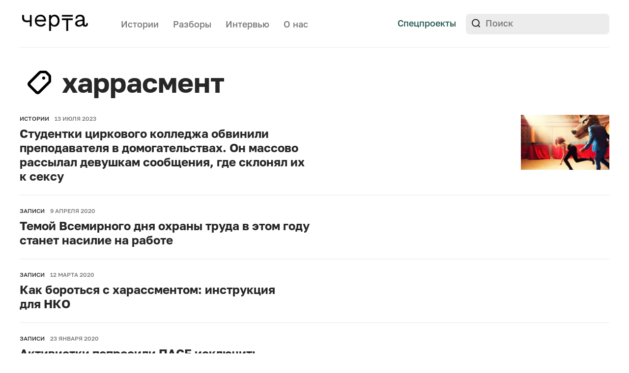

--- FILE ---
content_type: text/html; charset=UTF-8
request_url: https://cherta.media/tag/harrasment/
body_size: 17082
content:
<!doctype html>
<html lang="ru-RU">
<head>
    <meta charset="UTF-8">
    <meta name="viewport" content="width=device-width, initial-scale=1">
	<meta name="msvalidate.01" content="51AA5E70637A783741B8246F3A57A317" />
	<meta name="google-site-verification" content="9BVCn7qWBNqUU3XTKFGfbu6R5vYBZyOL-wn98jjOTkI" />
    <meta name="telegram:channel" content="@chertamedia">
    <meta property="tg:site_verification" content="">
    <link rel="profile" href="https://gmpg.org/xfn/11">

    <meta name='robots' content='index, follow, max-image-preview:large, max-snippet:-1, max-video-preview:-1' />

	<!-- This site is optimized with the Yoast SEO Premium plugin v26.4 (Yoast SEO v26.8) - https://yoast.com/product/yoast-seo-premium-wordpress/ -->
	<title>Статьи по тегу харрасмент &#8212; Черта</title>
	<meta name="description" content="Все материалы по тегу харрасмент" />
	<link rel="canonical" href="https://cherta.media/tag/harrasment/" />
	<meta property="og:locale" content="ru_RU" />
	<meta property="og:type" content="article" />
	<meta property="og:title" content="харрасмент" />
	<meta property="og:description" content="Все материалы по тегу харрасмент" />
	<meta property="og:url" content="https://cherta.media/tag/harrasment/" />
	<meta property="og:site_name" content="Черта" />
	<meta property="og:image" content="https://cherta.media/wp-content/uploads/2022/01/cherta_snippet.png" />
	<meta property="og:image:width" content="1948" />
	<meta property="og:image:height" content="1018" />
	<meta property="og:image:type" content="image/png" />
	<meta name="twitter:card" content="summary_large_image" />
	<meta name="twitter:site" content="@Cherta_media" />
	<script type="application/ld+json" class="yoast-schema-graph">{"@context":"https://schema.org","@graph":[{"@type":"CollectionPage","@id":"https://cherta.media/tag/harrasment/","url":"https://cherta.media/tag/harrasment/","name":"Статьи по тегу харрасмент &#8212; Черта","isPartOf":{"@id":"https://cherta.media/#website"},"primaryImageOfPage":{"@id":"https://cherta.media/tag/harrasment/#primaryimage"},"image":{"@id":"https://cherta.media/tag/harrasment/#primaryimage"},"thumbnailUrl":"https://cherta.media/wp-content/uploads/2023/07/photo_2023-07-12_23-09-14.jpg","description":"Все материалы по тегу харрасмент","breadcrumb":{"@id":"https://cherta.media/tag/harrasment/#breadcrumb"},"inLanguage":"ru-RU"},{"@type":"ImageObject","inLanguage":"ru-RU","@id":"https://cherta.media/tag/harrasment/#primaryimage","url":"https://cherta.media/wp-content/uploads/2023/07/photo_2023-07-12_23-09-14.jpg","contentUrl":"https://cherta.media/wp-content/uploads/2023/07/photo_2023-07-12_23-09-14.jpg","width":1024,"height":760,"caption":"абьюз, домогательства, харрасмент, возраст согласия, развратные действия, приставания, волнухин"},{"@type":"BreadcrumbList","@id":"https://cherta.media/tag/harrasment/#breadcrumb","itemListElement":[{"@type":"ListItem","position":1,"name":"Главная страница","item":"https://cherta.media/"},{"@type":"ListItem","position":2,"name":"харрасмент"}]},{"@type":"WebSite","@id":"https://cherta.media/#website","url":"https://cherta.media/","name":"Черта","description":"Медиа о насилии","publisher":{"@id":"https://cherta.media/#organization"},"potentialAction":[{"@type":"SearchAction","target":{"@type":"EntryPoint","urlTemplate":"https://cherta.media/?s={search_term_string}"},"query-input":{"@type":"PropertyValueSpecification","valueRequired":true,"valueName":"search_term_string"}}],"inLanguage":"ru-RU"},{"@type":"Organization","@id":"https://cherta.media/#organization","name":"Черта","url":"https://cherta.media/","logo":{"@type":"ImageObject","inLanguage":"ru-RU","@id":"https://cherta.media/#/schema/logo/image/","url":"https://cherta.media/wp-content/uploads/2022/01/cherta_snippet2.png","contentUrl":"https://cherta.media/wp-content/uploads/2022/01/cherta_snippet2.png","width":1024,"height":1024,"caption":"Черта"},"image":{"@id":"https://cherta.media/#/schema/logo/image/"},"sameAs":["https://www.facebook.com/cherta.media","https://x.com/Cherta_media","https://www.instagram.com/cherta.media/"]}]}</script>
	<!-- / Yoast SEO Premium plugin. -->


<link rel='dns-prefetch' href='//yastatic.net' />
<link rel="alternate" type="application/rss+xml" title="Черта &raquo; Лента" href="https://cherta.media/feed/" />
<link rel="alternate" type="application/rss+xml" title="Черта &raquo; Лента метки харрасмент" href="https://cherta.media/tag/harrasment/feed/" />
<style id='wp-img-auto-sizes-contain-inline-css'>
img:is([sizes=auto i],[sizes^="auto," i]){contain-intrinsic-size:3000px 1500px}
/*# sourceURL=wp-img-auto-sizes-contain-inline-css */
</style>
<style id='wp-emoji-styles-inline-css'>

	img.wp-smiley, img.emoji {
		display: inline !important;
		border: none !important;
		box-shadow: none !important;
		height: 1em !important;
		width: 1em !important;
		margin: 0 0.07em !important;
		vertical-align: -0.1em !important;
		background: none !important;
		padding: 0 !important;
	}
/*# sourceURL=wp-emoji-styles-inline-css */
</style>
<style id='classic-theme-styles-inline-css'>
/*! This file is auto-generated */
.wp-block-button__link{color:#fff;background-color:#32373c;border-radius:9999px;box-shadow:none;text-decoration:none;padding:calc(.667em + 2px) calc(1.333em + 2px);font-size:1.125em}.wp-block-file__button{background:#32373c;color:#fff;text-decoration:none}
/*# sourceURL=/wp-includes/css/classic-themes.min.css */
</style>
<link rel='stylesheet' id='nn-media-style-css' href='https://cherta.media/wp-content/themes/nn-media/style.css?ver=1762959958' media='all' />
<style id='wp-typography-custom-inline-css'>
sub, sup{font-size: 75%;line-height: 100%}sup{vertical-align: 60%}sub{vertical-align: -10%}.amp{font-family: Baskerville, "Goudy Old Style", Palatino, "Book Antiqua", "Warnock Pro", serif;font-size: 1.1em;font-style: italic;font-weight: normal;line-height: 1em}.caps{font-size: 90%}.dquo{margin-left: -0.4em}.quo{margin-left: -0.2em}.pull-single{margin-left: -0.15em}.push-single{margin-right: 0.15em}.pull-double{margin-left: -0.38em}.push-double{margin-right: 0.38em}
/*# sourceURL=wp-typography-custom-inline-css */
</style>
<style id='wp-typography-safari-font-workaround-inline-css'>
body {-webkit-font-feature-settings: "liga";font-feature-settings: "liga";-ms-font-feature-settings: normal;}
/*# sourceURL=wp-typography-safari-font-workaround-inline-css */
</style>
<link rel="https://api.w.org/" href="https://cherta.media/wp-json/" /><link rel="alternate" title="JSON" type="application/json" href="https://cherta.media/wp-json/wp/v2/tags/76" /><link rel="EditURI" type="application/rsd+xml" title="RSD" href="https://cherta.media/xmlrpc.php?rsd" />
<meta name="generator" content="WordPress 6.9" />

			<script>
window.ioObject='io';
(function(i){window[i]=window[i]||function(){(window[i].a=window[i].a||[]).push(arguments)}})(window.ioObject);
</script>
		<script async src="https://cdn.onthe.io/io.js/fIMoTalxryAO"></script>
		<script>
            window._io_config = window._io_config || {};
            window._io_config["0.2.0"] = window._io_config["0.2.0"] || [];
            window._io_config["0.2.0"].push({
                page_url: window.location.href,
                page_title: "харрасмент",
                page_type: "default",
                page_language: "en"
            });
		</script>
		<link rel="amphtml" href="https://cherta.media/tag/harrasment/amp/"><link rel="icon" href="https://cherta.media/wp-content/uploads/2022/10/favicon-120px.png" sizes="32x32" />
<link rel="icon" href="https://cherta.media/wp-content/uploads/2022/10/favicon-120px.png" sizes="192x192" />
<link rel="apple-touch-icon" href="https://cherta.media/wp-content/uploads/2022/10/favicon-120px.png" />
<meta name="msapplication-TileImage" content="https://cherta.media/wp-content/uploads/2022/10/favicon-120px.png" />

<style id='global-styles-inline-css'>
:root{--wp--preset--aspect-ratio--square: 1;--wp--preset--aspect-ratio--4-3: 4/3;--wp--preset--aspect-ratio--3-4: 3/4;--wp--preset--aspect-ratio--3-2: 3/2;--wp--preset--aspect-ratio--2-3: 2/3;--wp--preset--aspect-ratio--16-9: 16/9;--wp--preset--aspect-ratio--9-16: 9/16;--wp--preset--color--black: #000000;--wp--preset--color--cyan-bluish-gray: #abb8c3;--wp--preset--color--white: #ffffff;--wp--preset--color--pale-pink: #f78da7;--wp--preset--color--vivid-red: #cf2e2e;--wp--preset--color--luminous-vivid-orange: #ff6900;--wp--preset--color--luminous-vivid-amber: #fcb900;--wp--preset--color--light-green-cyan: #7bdcb5;--wp--preset--color--vivid-green-cyan: #00d084;--wp--preset--color--pale-cyan-blue: #8ed1fc;--wp--preset--color--vivid-cyan-blue: #0693e3;--wp--preset--color--vivid-purple: #9b51e0;--wp--preset--gradient--vivid-cyan-blue-to-vivid-purple: linear-gradient(135deg,rgb(6,147,227) 0%,rgb(155,81,224) 100%);--wp--preset--gradient--light-green-cyan-to-vivid-green-cyan: linear-gradient(135deg,rgb(122,220,180) 0%,rgb(0,208,130) 100%);--wp--preset--gradient--luminous-vivid-amber-to-luminous-vivid-orange: linear-gradient(135deg,rgb(252,185,0) 0%,rgb(255,105,0) 100%);--wp--preset--gradient--luminous-vivid-orange-to-vivid-red: linear-gradient(135deg,rgb(255,105,0) 0%,rgb(207,46,46) 100%);--wp--preset--gradient--very-light-gray-to-cyan-bluish-gray: linear-gradient(135deg,rgb(238,238,238) 0%,rgb(169,184,195) 100%);--wp--preset--gradient--cool-to-warm-spectrum: linear-gradient(135deg,rgb(74,234,220) 0%,rgb(151,120,209) 20%,rgb(207,42,186) 40%,rgb(238,44,130) 60%,rgb(251,105,98) 80%,rgb(254,248,76) 100%);--wp--preset--gradient--blush-light-purple: linear-gradient(135deg,rgb(255,206,236) 0%,rgb(152,150,240) 100%);--wp--preset--gradient--blush-bordeaux: linear-gradient(135deg,rgb(254,205,165) 0%,rgb(254,45,45) 50%,rgb(107,0,62) 100%);--wp--preset--gradient--luminous-dusk: linear-gradient(135deg,rgb(255,203,112) 0%,rgb(199,81,192) 50%,rgb(65,88,208) 100%);--wp--preset--gradient--pale-ocean: linear-gradient(135deg,rgb(255,245,203) 0%,rgb(182,227,212) 50%,rgb(51,167,181) 100%);--wp--preset--gradient--electric-grass: linear-gradient(135deg,rgb(202,248,128) 0%,rgb(113,206,126) 100%);--wp--preset--gradient--midnight: linear-gradient(135deg,rgb(2,3,129) 0%,rgb(40,116,252) 100%);--wp--preset--font-size--small: 13px;--wp--preset--font-size--medium: 20px;--wp--preset--font-size--large: 36px;--wp--preset--font-size--x-large: 42px;--wp--preset--spacing--20: 0.44rem;--wp--preset--spacing--30: 0.67rem;--wp--preset--spacing--40: 1rem;--wp--preset--spacing--50: 1.5rem;--wp--preset--spacing--60: 2.25rem;--wp--preset--spacing--70: 3.38rem;--wp--preset--spacing--80: 5.06rem;--wp--preset--shadow--natural: 6px 6px 9px rgba(0, 0, 0, 0.2);--wp--preset--shadow--deep: 12px 12px 50px rgba(0, 0, 0, 0.4);--wp--preset--shadow--sharp: 6px 6px 0px rgba(0, 0, 0, 0.2);--wp--preset--shadow--outlined: 6px 6px 0px -3px rgb(255, 255, 255), 6px 6px rgb(0, 0, 0);--wp--preset--shadow--crisp: 6px 6px 0px rgb(0, 0, 0);}:where(.is-layout-flex){gap: 0.5em;}:where(.is-layout-grid){gap: 0.5em;}body .is-layout-flex{display: flex;}.is-layout-flex{flex-wrap: wrap;align-items: center;}.is-layout-flex > :is(*, div){margin: 0;}body .is-layout-grid{display: grid;}.is-layout-grid > :is(*, div){margin: 0;}:where(.wp-block-columns.is-layout-flex){gap: 2em;}:where(.wp-block-columns.is-layout-grid){gap: 2em;}:where(.wp-block-post-template.is-layout-flex){gap: 1.25em;}:where(.wp-block-post-template.is-layout-grid){gap: 1.25em;}.has-black-color{color: var(--wp--preset--color--black) !important;}.has-cyan-bluish-gray-color{color: var(--wp--preset--color--cyan-bluish-gray) !important;}.has-white-color{color: var(--wp--preset--color--white) !important;}.has-pale-pink-color{color: var(--wp--preset--color--pale-pink) !important;}.has-vivid-red-color{color: var(--wp--preset--color--vivid-red) !important;}.has-luminous-vivid-orange-color{color: var(--wp--preset--color--luminous-vivid-orange) !important;}.has-luminous-vivid-amber-color{color: var(--wp--preset--color--luminous-vivid-amber) !important;}.has-light-green-cyan-color{color: var(--wp--preset--color--light-green-cyan) !important;}.has-vivid-green-cyan-color{color: var(--wp--preset--color--vivid-green-cyan) !important;}.has-pale-cyan-blue-color{color: var(--wp--preset--color--pale-cyan-blue) !important;}.has-vivid-cyan-blue-color{color: var(--wp--preset--color--vivid-cyan-blue) !important;}.has-vivid-purple-color{color: var(--wp--preset--color--vivid-purple) !important;}.has-black-background-color{background-color: var(--wp--preset--color--black) !important;}.has-cyan-bluish-gray-background-color{background-color: var(--wp--preset--color--cyan-bluish-gray) !important;}.has-white-background-color{background-color: var(--wp--preset--color--white) !important;}.has-pale-pink-background-color{background-color: var(--wp--preset--color--pale-pink) !important;}.has-vivid-red-background-color{background-color: var(--wp--preset--color--vivid-red) !important;}.has-luminous-vivid-orange-background-color{background-color: var(--wp--preset--color--luminous-vivid-orange) !important;}.has-luminous-vivid-amber-background-color{background-color: var(--wp--preset--color--luminous-vivid-amber) !important;}.has-light-green-cyan-background-color{background-color: var(--wp--preset--color--light-green-cyan) !important;}.has-vivid-green-cyan-background-color{background-color: var(--wp--preset--color--vivid-green-cyan) !important;}.has-pale-cyan-blue-background-color{background-color: var(--wp--preset--color--pale-cyan-blue) !important;}.has-vivid-cyan-blue-background-color{background-color: var(--wp--preset--color--vivid-cyan-blue) !important;}.has-vivid-purple-background-color{background-color: var(--wp--preset--color--vivid-purple) !important;}.has-black-border-color{border-color: var(--wp--preset--color--black) !important;}.has-cyan-bluish-gray-border-color{border-color: var(--wp--preset--color--cyan-bluish-gray) !important;}.has-white-border-color{border-color: var(--wp--preset--color--white) !important;}.has-pale-pink-border-color{border-color: var(--wp--preset--color--pale-pink) !important;}.has-vivid-red-border-color{border-color: var(--wp--preset--color--vivid-red) !important;}.has-luminous-vivid-orange-border-color{border-color: var(--wp--preset--color--luminous-vivid-orange) !important;}.has-luminous-vivid-amber-border-color{border-color: var(--wp--preset--color--luminous-vivid-amber) !important;}.has-light-green-cyan-border-color{border-color: var(--wp--preset--color--light-green-cyan) !important;}.has-vivid-green-cyan-border-color{border-color: var(--wp--preset--color--vivid-green-cyan) !important;}.has-pale-cyan-blue-border-color{border-color: var(--wp--preset--color--pale-cyan-blue) !important;}.has-vivid-cyan-blue-border-color{border-color: var(--wp--preset--color--vivid-cyan-blue) !important;}.has-vivid-purple-border-color{border-color: var(--wp--preset--color--vivid-purple) !important;}.has-vivid-cyan-blue-to-vivid-purple-gradient-background{background: var(--wp--preset--gradient--vivid-cyan-blue-to-vivid-purple) !important;}.has-light-green-cyan-to-vivid-green-cyan-gradient-background{background: var(--wp--preset--gradient--light-green-cyan-to-vivid-green-cyan) !important;}.has-luminous-vivid-amber-to-luminous-vivid-orange-gradient-background{background: var(--wp--preset--gradient--luminous-vivid-amber-to-luminous-vivid-orange) !important;}.has-luminous-vivid-orange-to-vivid-red-gradient-background{background: var(--wp--preset--gradient--luminous-vivid-orange-to-vivid-red) !important;}.has-very-light-gray-to-cyan-bluish-gray-gradient-background{background: var(--wp--preset--gradient--very-light-gray-to-cyan-bluish-gray) !important;}.has-cool-to-warm-spectrum-gradient-background{background: var(--wp--preset--gradient--cool-to-warm-spectrum) !important;}.has-blush-light-purple-gradient-background{background: var(--wp--preset--gradient--blush-light-purple) !important;}.has-blush-bordeaux-gradient-background{background: var(--wp--preset--gradient--blush-bordeaux) !important;}.has-luminous-dusk-gradient-background{background: var(--wp--preset--gradient--luminous-dusk) !important;}.has-pale-ocean-gradient-background{background: var(--wp--preset--gradient--pale-ocean) !important;}.has-electric-grass-gradient-background{background: var(--wp--preset--gradient--electric-grass) !important;}.has-midnight-gradient-background{background: var(--wp--preset--gradient--midnight) !important;}.has-small-font-size{font-size: var(--wp--preset--font-size--small) !important;}.has-medium-font-size{font-size: var(--wp--preset--font-size--medium) !important;}.has-large-font-size{font-size: var(--wp--preset--font-size--large) !important;}.has-x-large-font-size{font-size: var(--wp--preset--font-size--x-large) !important;}
/*# sourceURL=global-styles-inline-css */
</style>
</head>

<body data-rsssl=1 class="archive tag tag-harrasment tag-76 wp-custom-logo wp-theme-nn-media">
<div class="mobile-overlay"></div>
<header class="header-main">
    <div class="internal-wrapper">
        <div class="header-bottom clearfix">
            <div class="header-top__logo">
                <a href="https://cherta.media/">
                    <img src="https://cherta.media/wp-content/themes/nn-media/img/logo.svg" alt="">
                </a>
            </div>
            <div class="header-nav">
                <nav>
                    <div class="menu-menu-1-container"><ul id="menu-menu-1" class="menu"><li id="menu-item-342" class="menu-item menu-item-type-post_type_archive menu-item-object-story menu-item-342"><a href="https://cherta.media/story/">Истории</a></li>
<li id="menu-item-29984" class="menu-item menu-item-type-taxonomy menu-item-object-category menu-item-29984"><a href="https://cherta.media/explainers/">Разборы</a></li>
<li id="menu-item-343" class="menu-item menu-item-type-post_type_archive menu-item-object-interview menu-item-343"><a href="https://cherta.media/interview/">Интервью</a></li>
<li id="menu-item-25546" class="header-about-us menu-item menu-item-type-post_type menu-item-object-page menu-item-25546"><a href="https://cherta.media/o-nas/">О нас</a></li>
</ul></div>                </nav>
            </div>

            <div class="header-top__links">
                <!-- <a class="button-default header-donate-mobile" target="_blank" href="https://nasiliu.net/podderzhat/">Поддержать</a> -->
                <a class="header-top__links_link" href="https://cherta.media/projects">Спецпроекты</a>
                <!-- <a class="header-top__links_link mailing-link" href="#">Рассылка</a> -->
                <!-- <a class="header-top__links_link link-line-gray" target="_blank" href="https://nasiliu.net">На сайт Центра</a> -->
                <div class="header-bottom__right">
                    <form class="header-search" role="search" method="get" id="searchform" action="https://cherta.media/">
    <input type="text" value="" name="s" id="s" placeholder="Поиск">
    <input type="submit" id="searchsubmit" value="">
</form>
                </div>
            </div>
            <div class="header-nav-mobile">
              <!-- <a class="header-top__links_link mailing-link" href="#">Рассылка</a> -->
              <a class="header-top__links_link spec-link" href="https://cherta.media/projects">Спецпроекты</a>
              <div class="mobile-bar"  >
                <svg class="nav-icon-open" width="26" height="19" viewBox="0 0 26 19" fill="none" xmlns="http://www.w3.org/2000/svg">
                <path d="M0 1.5C0 0.670854 0.5798 0 1.2935 0H11.7065C12.0496 1.18561e-08 12.3786 0.158035 12.6211 0.43934C12.8637 0.720644 13 1.10218 13 1.5C13 1.89782 12.8637 2.27936 12.6211 2.56066C12.3786 2.84196 12.0496 3 11.7065 3H1.2935C0.950442 3 0.621436 2.84196 0.378857 2.56066C0.136279 2.27936 0 1.89782 0 1.5Z" fill="#272727"/>
                <path d="M0 9.5C0 8.67085 0.5798 8 1.2935 8H24.7065C25.0496 8 25.3786 8.15803 25.6211 8.43934C25.8637 8.72064 26 9.10218 26 9.5C26 9.89782 25.8637 10.2794 25.6211 10.5607C25.3786 10.842 25.0496 11 24.7065 11H1.2935C0.950442 11 0.621436 10.842 0.378857 10.5607C0.136279 10.2794 0 9.89782 0 9.5Z" fill="#272727"/>
                <path d="M1.27929 16C0.939998 16 0.614607 16.158 0.374694 16.4393C0.134782 16.7206 0 17.1022 0 17.5C0 17.8978 0.134782 18.2794 0.374694 18.5607C0.614607 18.842 0.939998 19 1.27929 19H16.7207C17.06 19 17.3854 18.842 17.6253 18.5607C17.8652 18.2794 18 17.8978 18 17.5C18 17.1022 17.8652 16.7206 17.6253 16.4393C17.3854 16.158 17.06 16 16.7207 16H1.27929Z" fill="#272727"/>
                </svg>
                <svg class="nav-icon-close" width="20" height="20" viewBox="0 0 20 20" fill="none" xmlns="http://www.w3.org/2000/svg">
                <path d="M18.8882 1.11155C18.274 0.497395 17.3807 0.396915 16.8927 0.884893L0.88452 16.8931C0.649961 17.1276 0.542067 17.4696 0.584574 17.8439C0.62708 18.2181 0.816505 18.5939 1.11118 18.8885C1.40585 19.1832 1.78163 19.3726 2.15585 19.4151C2.53007 19.4576 2.87208 19.3497 3.10664 19.1152L19.1148 3.10702C19.3494 2.87246 19.4573 2.53045 19.4148 2.15623C19.3723 1.782 19.1828 1.40622 18.8882 1.11155Z" fill="#272727"/>
                <path d="M1.11184 1.11106C1.72599 0.496907 2.61933 0.396427 3.10731 0.884405L19.1155 16.8926C19.35 17.1271 19.4579 17.4691 19.4154 17.8434C19.3729 18.2176 19.1835 18.5934 18.8888 18.888C18.5942 19.1827 18.2184 19.3721 17.8441 19.4146C17.4699 19.4572 17.1279 19.3493 16.8934 19.1147L0.885182 3.10653C0.650624 2.87197 0.542729 2.52996 0.585236 2.15574C0.627742 1.78151 0.817167 1.40573 1.11184 1.11106Z" fill="#272727"/>
                </svg>

              </div>

            </div>
        </div>

        <div class="border-line"></div>
        <nav class="header-menu" >
          <div class="internal-wrapper">
            <div class="menu-wrapper">
                  <div class="mobile">
                      <form class="header-search" role="search" method="get" id="searchform" action="https://cherta.media/">
    <input type="text" value="" name="s" id="s" placeholder="Поиск">
    <input type="submit" id="searchsubmit" value="">
</form>
                  </div>
              <div class="menu-container">
                    <div class="menu-item"><a href="https://t.me/chertamedia" target="_blank">Телеграм</a></div>
                    <div class="menu-menu-1-container"><ul id="menu-menu-2" class="menu"><li class="menu-item menu-item-type-post_type_archive menu-item-object-story menu-item-342"><a href="https://cherta.media/story/">Истории</a></li>
<li class="menu-item menu-item-type-taxonomy menu-item-object-category menu-item-29984"><a href="https://cherta.media/explainers/">Разборы</a></li>
<li class="menu-item menu-item-type-post_type_archive menu-item-object-interview menu-item-343"><a href="https://cherta.media/interview/">Интервью</a></li>
<li class="header-about-us menu-item menu-item-type-post_type menu-item-object-page menu-item-25546"><a href="https://cherta.media/o-nas/">О нас</a></li>
</ul></div>              </div>


            </div>

          </div>
        </nav>
        <!-- <div class="header-bottom clearfix">
            <div class="header-bottom__left">

                <div class="header-donate">
                    <a class="button-default" target="_blank" href="https://nasiliu.net/podderzhat/">
                        Поддержать Центр
                    </a>
                </div>
            </div>

        </div> -->
    </div>

    <div class="mailing-overlay"></div>
<div class="mailing-block">
    <div class="mailing-block__close-icon">
        <svg width="24" height="24" viewBox="0 0 24 24" fill="none" xmlns="http://www.w3.org/2000/svg">
            <path d="M5 5L12 12M19 19L12 12M12 12L19 5L5 19" stroke="#636363" stroke-width="2" stroke-linecap="round" stroke-linejoin="round"/>
        </svg>
    </div>
    <div class="mailing-block__img">
        <img src="https://cherta.media/wp-content/themes/nn-media/img/message-icon.svg" alt="">
    </div>
    <div id="mailingFormBlock">
        <div class="mailing-block__title">
            Рассылка Черты
        </div>
        <div class="mailing-block__text">
            «Черта» — медиа про насилие и неравенство в России. Рассказываем интересные, важные, глубокие, драматичные и вдохновляющие истории. Изучаем важные проблемы, которые могут коснуться каждого.
        </div>
        <div class="mailing-block__form">
            <form action="" id="subscriptionForm">
                <div class="flex-wrapper">
                    <input id="mailingEmail" class="mailing-block__form_input-text" type="email" placeholder="E-mail" required>
                    <input id="mailingSubmit" class="mailing-block__form_input-submit" type="submit" value="Подписаться">
                </div>
            </form>
        </div>
    </div>
    <div id="mailingFormSuccessBlock" style="display: none">
        <div class="mailing-block__title">
            Спасибо за подписку!
        </div>
        <div class="mailing-block__text">
            Первые письма прилетят уже совсем скоро.
        </div>
        <button type="button" class="mailing-block__form_button_dismiss close-mailing-form">Супер!</button>
    </div>
    <div id="mailingFormFailureBlock" style="display: none">
        <div class="mailing-block__title">
            Что-то пошло не так :(
        </div>
        <div class="mailing-block__text">
            Пожалуйста, попробуйте позже.
        </div>
        <button type="button" class="mailing-block__form_button_dismiss close-mailing-form">Хорошо</button>
    </div>
</div>

</header>

<div class="page-main-padding"></div>
    <main  class="main-wrapper">

        <div class="internal-wrapper">
            <section class="page-search__title tag-title">
                <h1 class="page-search__title_title">
                    <div class="tag-title-img">
                        <svg width="64" height="64" viewBox="0 0 64 64" fill="none" xmlns="http://www.w3.org/2000/svg">
                            <path d="M33.8442 53.5355L54.0043 33.3925C55.7149 31.663 56 30.5846 56 27.9803V20.269C56 17.8681 55.4298 16.9118 53.5767 15.0399L48.9338 10.4212C47.0807 8.5697 46.1032 8 43.7003 8H36.0028C33.3962 8 32.3576 8.32554 30.6471 10.0347L10.4666 30.1777C7.188 33.4535 7.16764 37.0752 10.4666 40.3713L23.6419 53.5355C26.9612 56.8317 30.586 56.8113 33.8442 53.5355ZM30.4842 49.2017C29.3438 50.3411 28.2034 50.3818 27.002 49.1814L14.8244 37.0141C13.6026 35.8137 13.684 34.6743 14.8041 33.5349L34.5366 13.8598C34.9438 13.4325 35.2697 13.2494 35.8806 13.2494H43.3745C43.9446 13.2494 44.3519 13.4529 44.6981 13.7988L50.1963 19.272C50.5425 19.6179 50.7461 20.0451 50.7461 20.6148V28.1024C50.7461 28.7738 50.5832 29.0993 50.1963 29.4859L30.4842 49.2017ZM40.8901 26.2508C42.7024 26.2508 44.0872 24.8673 44.0872 23.0768C44.0872 21.3066 42.7024 19.9027 40.8901 19.9027C39.0981 19.9027 37.7133 21.3066 37.7133 23.0768C37.7133 24.8673 39.0981 26.2508 40.8901 26.2508Z" fill="black"/>
                        </svg>
                    </div>
                    харрасмент                </h1>
            </section>

            <section class="page-search__block" id="tagAjaxContainer">
                                    <div class="page-search__block_item">
                        <a class="article-all-block-link article-img-link article-link-wrapper" href="https://cherta.media/story/domogatelstva-i-abyuz-v-uchilishhe/">
                            <div class="flex-wrapper">
                                <div class="page-search__block_item_text">
                                    <div class="page-search__block_item_text_tags article-tags">
                                        <div class="article-tags__item">
                                            Истории                                        </div>
                                        <div class="article-tags__item article-tags__gray">
                                            13 июля 2023                                        </div>
                                    </div>
                                    <div class="page-search__block_item_text_title-wrapper">
                                        <h2 class="article-img-link-title article-link-title page-search__block_item_text_title">
                                            Студентки циркового колледжа обвинили преподавателя в&nbsp;домогательствах. <span>Он массово рассылал девушкам сообщения, где склонял их к&nbsp;сексу</span>                                        </h2>
                                    </div>
                                </div>
                                                                    <div class="page-search__block_item_img article-img-wrapper">
                                        <img width="282" height="176" src="https://cherta.media/wp-content/uploads/2023/07/photo_2023-07-12_23-09-14-282x176.jpg" class="attachment-story_thumb size-story_thumb wp-post-image" alt="абьюз, домогательства, харрасмент, возраст согласия, развратные действия, приставания, волнухин" decoding="async" srcset="https://cherta.media/wp-content/uploads/2023/07/photo_2023-07-12_23-09-14-282x176.jpg 282w, https://cherta.media/wp-content/uploads/2023/07/photo_2023-07-12_23-09-14-588x368.jpg 588w, https://cherta.media/wp-content/uploads/2023/07/photo_2023-07-12_23-09-14-732x458.jpg 732w" sizes="(max-width: 282px) 100vw, 282px" />                                    </div>
                                                            </div>
                        </a>
                    </div>
                                    <div class="page-search__block_item">
                        <a class="article-all-block-link article-img-link article-link-wrapper" href="https://cherta.media/temoj-vsemirnogo-dnya-ohrany-truda-2020-stanet-nasilie-na-rabote/">
                            <div class="flex-wrapper">
                                <div class="page-search__block_item_text">
                                    <div class="page-search__block_item_text_tags article-tags">
                                        <div class="article-tags__item">
                                            Записи                                        </div>
                                        <div class="article-tags__item article-tags__gray">
                                            9 апреля 2020                                        </div>
                                    </div>
                                    <div class="page-search__block_item_text_title-wrapper">
                                        <h2 class="article-img-link-title article-link-title page-search__block_item_text_title">
                                            Темой Всемирного дня охраны труда в&nbsp;этом году станет насилие на работе                                        </h2>
                                    </div>
                                </div>
                                                            </div>
                        </a>
                    </div>
                                    <div class="page-search__block_item">
                        <a class="article-all-block-link article-img-link article-link-wrapper" href="https://cherta.media/kak-borotsya-s-harassmentom-instruktsiya-dlya-nko/">
                            <div class="flex-wrapper">
                                <div class="page-search__block_item_text">
                                    <div class="page-search__block_item_text_tags article-tags">
                                        <div class="article-tags__item">
                                            Записи                                        </div>
                                        <div class="article-tags__item article-tags__gray">
                                            12 марта 2020                                        </div>
                                    </div>
                                    <div class="page-search__block_item_text_title-wrapper">
                                        <h2 class="article-img-link-title article-link-title page-search__block_item_text_title">
                                            Как бороться с&nbsp;харассментом: инструкция для&nbsp;НКО                                        </h2>
                                    </div>
                                </div>
                                                                    <div class="page-search__block_item_img article-img-wrapper">
                                                                            </div>
                                                            </div>
                        </a>
                    </div>
                                    <div class="page-search__block_item">
                        <a class="article-all-block-link article-img-link article-link-wrapper" href="https://cherta.media/aktivistki-poprosili-pase-isklyuchit-deputata-slutskogo-iz-rossijskoj-delegatsii/">
                            <div class="flex-wrapper">
                                <div class="page-search__block_item_text">
                                    <div class="page-search__block_item_text_tags article-tags">
                                        <div class="article-tags__item">
                                            Записи                                        </div>
                                        <div class="article-tags__item article-tags__gray">
                                            23 января 2020                                        </div>
                                    </div>
                                    <div class="page-search__block_item_text_title-wrapper">
                                        <h2 class="article-img-link-title article-link-title page-search__block_item_text_title">
                                            Активистки попросили ПАСЕ исключить депутата Слуцкого из российской делегации за харрасмент                                        </h2>
                                    </div>
                                </div>
                                                            </div>
                        </a>
                    </div>
                            </section>

            
        </div>

    </main>


<footer class="footer-main">

    <div class="footer-links">
        <div class="internal-wrapper flex-wrapper">
            <div class="footer-links__donate footer-link-item-block">
                <div class="footer-logo">
                    <a href="">
                        <img src="https://cherta.media/wp-content/themes/nn-media/img/logo.svg" alt="">
                    </a>
                </div>
                <div class="footer-links__donate__button">
                    <a class="button-default big" href="https://nasiliu.net/podderzhat/">Поддержать Центр</a>
                </div>
                <div class="footer-links__about">
                  Интересные, важные и глубокие тексты про насилие и неравенство в России.
                  <br>
                  <br>
                  «Черта» внесена Минюстом в реестр иностранных агентов. 18+
                </div>
            </div>
            <div class="footer-links__block footer-link-item-block big">
                <h2 class="footer-links__block_title">
                    Рубрики
                </h2>
                <nav>
                    <div class="menu-menu-footer-container"><ul id="menu-menu-footer" class="menu"><li id="menu-item-23287" class="menu-item menu-item-type-post_type_archive menu-item-object-story menu-item-23287"><a href="https://cherta.media/story/">Истории</a></li>
<li id="menu-item-29983" class="menu-item menu-item-type-taxonomy menu-item-object-category menu-item-29983"><a href="https://cherta.media/explainers/">Разборы</a></li>
<li id="menu-item-23288" class="menu-item menu-item-type-post_type_archive menu-item-object-interview menu-item-23288"><a href="https://cherta.media/interview/">Интервью</a></li>
<li id="menu-item-28675" class="menu-item menu-item-type-post_type menu-item-object-page menu-item-28675"><a href="https://cherta.media/o-nas/">О нас</a></li>
</ul></div>
                </nav>
            </div>
            <div class="footer-links__block footer-link-item-block big">
                <h2 class="footer-links__block_title">
                    Мы в соцсетях
                </h2>
                <div class="footer-socials">
                  <a target="_blank" href="https://t.me/chertamedia">
                      <!-- <svg class="icon" width="18" height="18" viewBox="0 0 18 18" fill="#757575" xmlns="http://www.w3.org/2000/svg">
                          <path d="M17.1998 3.50276L14.717 14.9358C14.5451 15.7471 14.043 15.9416 13.3415 15.5661L9.55894 12.8369L7.72954 14.5603C7.52322 14.7614 7.35129 14.9358 6.97303 14.9358C6.47785 14.9358 6.56038 14.7547 6.39532 14.2987L5.08861 10.148L1.34041 9.00804C0.528878 8.77335 0.522001 8.2302 1.51923 7.83457L16.1406 2.33599C16.8077 2.04765 17.4473 2.49693 17.1929 3.49606L17.1998 3.50276Z" fill="#757575"/>
                      </svg> -->
                      Телеграм
                  </a>
                    <a target="_blank" href="https://www.facebook.com/cherta.media">
                        <!-- <svg class="icon" width="18" height="18" viewBox="0 0 18 18" fill="#757575" xmlns="http://www.w3.org/2000/svg">
                            <path d="M17.9986 8.99933C17.9986 4.02912 13.9695 0 8.99932 0C4.02912 0 0 4.02912 0 8.99933C0 13.4912 3.29092 17.2142 7.59315 17.8893V11.6007H5.30818V8.99933H7.59315V7.01665C7.59315 4.7612 8.9367 3.51536 10.9923 3.51536C11.9769 3.51536 13.0068 3.69112 13.0068 3.69112V5.90579H11.872C10.7541 5.90579 10.4054 6.5995 10.4054 7.31118V8.99933H12.9013L12.5023 11.6007H10.4054V17.8893C14.7077 17.2142 17.9986 13.4912 17.9986 8.99933Z" fill="#757575"/>
                        </svg> -->
                        Фейсбук
                    </a>
                    <!-- <a target="_blank" href="https://vk.com/cherta.media"> -->
                        <!-- <svg class="icon" width="18" height="18" viewBox="0 0 18 18" fill="#757575" xmlns="http://www.w3.org/2000/svg">
                            <path d="M11.763 0H6.237C1.194 0 0 1.194 0 6.237V11.763C0 16.806 1.194 18 6.237 18H11.763C16.806 18 18 16.806 18 11.763V6.237C18 1.194 16.7933 0 11.763 0ZM14.532 12.8422H13.224C12.729 12.8422 12.576 12.4485 11.6865 11.547C10.9117 10.797 10.569 10.6957 10.3785 10.6957C10.1115 10.6957 10.035 10.7723 10.035 11.1405V12.3218C10.035 12.6398 9.93375 12.8302 9.09525 12.8302C7.71075 12.8302 6.17325 11.9917 5.094 10.4288C3.468 8.14275 3.0225 6.4275 3.0225 6.072C3.0225 5.8815 3.099 5.70375 3.46725 5.70375H4.77525C5.10525 5.70375 5.23275 5.856 5.36025 6.2115C6.0075 8.079 7.0875 9.71775 7.53225 9.71775C7.69725 9.71775 7.77375 9.64125 7.77375 9.22275V7.29075C7.72275 6.40125 7.2525 6.3255 7.2525 6.00825C7.2525 5.85525 7.38 5.703 7.5825 5.703H9.6405C9.92025 5.703 10.0215 5.85525 10.0215 6.18525V8.79C10.0215 9.069 10.149 9.171 10.2248 9.171C10.3898 9.171 10.53 9.069 10.8345 8.7645C11.775 7.71 12.4478 6.084 12.4478 6.084C12.537 5.8935 12.6892 5.71575 13.02 5.71575H14.328C14.7218 5.71575 14.811 5.91825 14.7218 6.198C14.5568 6.96075 12.9562 9.22125 12.9562 9.22125C12.8167 9.45 12.7657 9.55125 12.9562 9.80625C13.0957 9.99675 13.5533 10.3905 13.8585 10.746C14.4173 11.3813 14.8485 11.9145 14.9633 12.2835C15.0907 12.651 14.8995 12.8415 14.5312 12.8415L14.532 12.8422Z" fill="#757575"/>
                        </svg> -->
                        <!-- Вконтакте -->
                    <!-- </a> -->
                    <a target="_blank" href="https://www.instagram.com/cherta.media">
                      <!-- <svg class="icon" width="18" height="18" viewBox="0 0 18 18" fill="#757575" xmlns="http://www.w3.org/2000/svg">
                      <path d="M9.00098 6.18812C7.4527 6.18812 6.18918 7.45163 6.18918 8.99991C6.18918 10.5482 7.4527 11.8117 9.00098 11.8117C10.5493 11.8117 11.8128 10.5482 11.8128 8.99991C11.8128 7.45163 10.5493 6.18812 9.00098 6.18812ZM17.4343 8.99991C17.4343 7.83554 17.4448 6.68171 17.3794 5.51945C17.314 4.16945 17.0061 2.97132 16.0189 1.98413C15.0296 0.994836 13.8336 0.688977 12.4836 0.623586C11.3192 0.558196 10.1654 0.568743 9.00309 0.568743C7.83871 0.568743 6.68489 0.558196 5.52262 0.623586C4.17262 0.688977 2.97449 0.996946 1.98731 1.98413C0.99801 2.97343 0.692151 4.16945 0.62676 5.51945C0.56137 6.68382 0.571916 7.83765 0.571916 8.99991C0.571916 10.1622 0.56137 11.3181 0.62676 12.4804C0.692151 13.8304 1.00012 15.0285 1.98731 16.0157C2.9766 17.005 4.17262 17.3109 5.52262 17.3762C6.68699 17.4416 7.84082 17.4311 9.00309 17.4311C10.1675 17.4311 11.3213 17.4416 12.4836 17.3762C13.8336 17.3109 15.0317 17.0029 16.0189 16.0157C17.0082 15.0264 17.314 13.8304 17.3794 12.4804C17.4469 11.3181 17.4343 10.1643 17.4343 8.99991ZM9.00098 13.3262C6.60684 13.3262 4.67465 11.3941 4.67465 8.99991C4.67465 6.60577 6.60684 4.67359 9.00098 4.67359C11.3951 4.67359 13.3273 6.60577 13.3273 8.99991C13.3273 11.3941 11.3951 13.3262 9.00098 13.3262ZM13.5045 5.50679C12.9455 5.50679 12.4941 5.05538 12.4941 4.4964C12.4941 3.93741 12.9455 3.48601 13.5045 3.48601C14.0635 3.48601 14.5149 3.93741 14.5149 4.4964C14.5151 4.62913 14.489 4.76059 14.4383 4.88326C14.3876 5.00592 14.3132 5.11737 14.2193 5.21122C14.1255 5.30508 14.014 5.3795 13.8914 5.43022C13.7687 5.48094 13.6372 5.50696 13.5045 5.50679Z" fill="#757575"/>
                      </svg> -->
                      Инстаграм
                    </a>
                    <!--a target="_blank" href="">
                        <svg width="18" height="18" viewBox="0 0 18 18" fill="none" xmlns="http://www.w3.org/2000/svg">
                            <path d="M17.6216 4.65367C17.5173 4.28 17.3184 3.93954 17.044 3.66521C16.7697 3.39088 16.4292 3.19196 16.0556 3.08767C14.6531 2.71192 9.00857 2.71192 9.00857 2.71192C9.00857 2.71192 3.37832 2.70442 1.96157 3.08767C1.58789 3.19196 1.24743 3.39088 0.973105 3.66521C0.698778 3.93954 0.499856 4.28 0.395568 4.65367C0.129709 6.08956 -0.00136134 7.54715 0.00406824 9.00742C-0.000334907 10.4622 0.130731 11.9142 0.395568 13.3447C0.499856 13.7184 0.698778 14.0588 0.973105 14.3331C1.24743 14.6075 1.58789 14.8064 1.96157 14.9107C3.36257 15.2872 9.00857 15.2872 9.00857 15.2872C9.00857 15.2872 14.6381 15.2872 16.0556 14.9107C16.4292 14.8064 16.7697 14.6075 17.044 14.3331C17.3184 14.0588 17.5173 13.7184 17.6216 13.3447C17.8809 11.9137 18.0064 10.4617 17.9966 9.00742C18.0074 7.54766 17.8819 6.09008 17.6216 4.65367ZM7.20707 11.7007V6.30592L11.9051 9.00742L7.20707 11.7007Z" fill="#636363"/>
                        </svg>
                    </a-->

                    <!-- <a target="_blank" href="https://zen.yandex.ru/id/601133ed3a37737d58c1bafe">
                        <svg width="18" height="18" viewBox="0 0 18 18" fill="none" xmlns="http://www.w3.org/2000/svg">
                            <path fill-rule="evenodd" clip-rule="evenodd" d="M8.9118 1C5.61425 1.00031 3.32933 1.01128 2.15646 2.15662C1.01118 3.32923 1.0002 5.72146 1.0002 8.91174C4.54265 8.80484 6.16259 8.71614 7.45459 7.4545C8.71617 6.1625 8.8049 4.54259 8.9118 1ZM2.15625 15.8436C1.01097 14.671 1 12.2788 1 9.08848C4.54245 9.19538 6.16239 9.28408 7.45439 10.5457C8.71597 11.8377 8.8047 13.4576 8.9116 16.9999C5.61405 16.9999 3.32912 16.9893 2.15625 15.8436ZM9.08844 16.9999C9.19534 13.4576 9.28407 11.8377 10.5457 10.5457C11.8377 9.28408 13.4576 9.19538 17 9.08848C16.9997 12.2788 16.9887 14.671 15.8435 15.8436C14.6706 16.9893 12.386 16.9999 9.08844 16.9999ZM9.08844 1C9.19534 4.54259 9.28407 6.1625 10.5457 7.4545C11.8377 8.71614 13.4576 8.80484 17 8.91174C16.9997 5.72146 16.9887 3.32923 15.8435 2.15662C14.6706 1.01128 12.386 1.00031 9.08844 1Z" fill="#636363"/>
                            <path fill-rule="evenodd" clip-rule="evenodd" d="M10.5457 10.5457C9.28407 11.8377 9.19534 13.4576 9.08844 16.9999C12.386 16.9999 14.6706 16.9893 15.8435 15.8436C16.9887 14.671 16.9997 12.2788 17 9.08848C13.4576 9.19538 11.8377 9.28408 10.5457 10.5457ZM1 9.08848C1 12.2788 1.01097 14.671 2.15625 15.8436C3.32912 16.9893 5.61405 16.9999 8.9116 16.9999C8.8047 13.4576 8.71597 11.8377 7.45439 10.5457C6.16239 9.28408 4.54245 9.19538 1 9.08848ZM8.9118 1C5.61425 1.00031 3.32933 1.01128 2.15646 2.15662C1.01118 3.32923 1.0002 5.72146 1.0002 8.91174C4.54265 8.80484 6.16259 8.71614 7.45459 7.4545C8.71617 6.1625 8.8049 4.54259 8.9118 1ZM10.5457 7.4545C9.28407 6.1625 9.19534 4.54259 9.08844 1C12.386 1.00031 14.6706 1.01128 15.8435 2.15662C16.9887 3.32923 16.9997 5.72146 17 8.91174C13.4576 8.80484 11.8377 8.71614 10.5457 7.4545Z" fill="url(#paint0_linear)"/>
                            <path fill-rule="evenodd" clip-rule="evenodd" d="M17.0001 9.0892V9.00079V8.91269C13.4576 8.80549 11.8377 8.71713 10.5457 7.45519C9.28408 6.16345 9.19534 4.54357 9.08844 1.00098H9.00001H8.91161C8.80471 4.54357 8.71598 6.16345 7.45437 7.45519C6.16236 8.71713 4.54242 8.80549 1 8.91269V9.00079V9.0892C4.54242 9.19636 6.16236 9.28476 7.45437 10.5464C8.71598 11.8384 8.80471 13.4583 8.91161 17.0009H9.00001H9.08844C9.19534 13.4583 9.28408 11.8384 10.5457 10.5464C11.8377 9.28476 13.4576 9.19636 17.0001 9.0892Z" fill="white"/>
                            <defs>
                                <linearGradient id="paint0_linear" x1="17" y1="16.9999" x2="17" y2="1" gradientUnits="userSpaceOnUse">
                                    <stop stop-color="white" stop-opacity="0.01"/>
                                    <stop offset="0.47509" stop-color="white" stop-opacity="0.01"/>
                                    <stop offset="0.76042" stop-color="white" stop-opacity="0.04271"/>
                                    <stop offset="0.99531" stop-color="white" stop-opacity="0.09855"/>
                                    <stop offset="1" stop-color="white" stop-opacity="0.1"/>
                                </linearGradient>
                            </defs>
                        </svg>
                    </a> -->
                    <a  target="_blank" href="https://twitter.com/Cherta_media">
                        <!-- <svg class="icon" width="20" height="18" viewBox="0 0 20 18" fill="#757575" xmlns="http://www.w3.org/2000/svg">
                            <path d="M19.9617 2.80749C19.2242 3.13166 18.4367 3.35249 17.6075 3.45333C18.4525 2.94416 19.1025 2.14166 19.41 1.18416C18.6175 1.64666 17.7392 1.98333 16.8042 2.17083C16.0575 1.37166 14.9933 0.871658 13.8117 0.871658C11.5475 0.871658 9.71167 2.70749 9.71167 4.96916C9.71167 5.29416 9.74917 5.60666 9.8175 5.90582C6.40917 5.74499 3.38833 4.10833 1.36667 1.63416C1.01083 2.23583 0.811667 2.93499 0.811667 3.69666C0.811667 5.12166 1.53667 6.37416 2.635 7.10999C1.9625 7.08833 1.33 6.90333 0.778333 6.59666V6.64749C0.778333 8.63499 2.18917 10.2925 4.06667 10.67C3.7225 10.7625 3.35917 10.8125 2.98667 10.8125C2.725 10.8125 2.47417 10.7875 2.22333 10.7408C2.74917 12.3683 4.26083 13.555 6.06 13.5883C4.66 14.6875 2.88583 15.3425 0.975 15.3425C0.65 15.3425 0.325833 15.3233 0 15.2867C1.82417 16.4483 3.97333 17.1275 6.2975 17.1275C13.8425 17.1275 17.9633 10.8808 17.9633 5.47249C17.9633 5.29833 17.9633 5.12249 17.9508 4.94749C18.7517 4.37332 19.4508 3.64749 20.0008 2.82416L19.9617 2.80749Z" fill="#757575"/>
                        </svg> -->
                        Твиттер
                    </a>
                    <!-- <a target="_blank" href="https://ok.ru/group/59173162516516">
                        <svg width="14" height="18" viewBox="0 0 14 24" fill="636363" xmlns="http://www.w3.org/2000/svg">
                            <path d="M9.50534 17.44C10.7803 17.15 11.9983 16.646 13.1053 15.95C13.9393 15.392 14.1633 14.264 13.6053 13.43C13.0693 12.628 12.0013 12.386 11.1703 12.877C8.62034 14.472 5.38034 14.472 2.83034 12.877C1.98334 12.343 0.86534 12.597 0.33034 13.442C0.33034 13.444 0.33034 13.446 0.32834 13.447C-0.20566 14.294 0.0483399 15.413 0.89534 15.947L0.89734 15.949C2.00234 16.644 3.21934 17.149 4.49334 17.437L1.02834 20.902C0.32134 21.597 0.30834 22.732 1.00034 23.439L1.03034 23.469C1.37434 23.823 1.84034 23.999 2.30434 23.999C2.76934 23.999 3.23434 23.823 3.57934 23.469L7.00034 20.065L10.4043 23.471C11.1243 24.166 12.2743 24.147 12.9703 23.426C13.6483 22.723 13.6483 21.608 12.9703 20.906L9.50534 17.44ZM7.00034 12.388C10.4203 12.384 13.1903 9.614 13.1953 6.195C13.1953 2.78 10.4153 0 7.00034 0C3.58534 0 0.80534 2.78 0.80534 6.197C0.81034 9.617 3.58134 12.387 7.00034 12.389V12.388ZM7.00034 3.631C8.41634 3.633 9.56334 4.781 9.56434 6.196C9.56434 7.612 8.41634 8.759 7.00034 8.761C5.58534 8.759 4.43834 7.613 4.43534 6.197C4.43734 4.78 5.58534 3.633 7.00034 3.63V3.631Z" fill="#636363"/>
                        </svg>
                    </a> -->
                </div>


            </div>
            <div class="footer-links__block footer-link-item-block small">
                <h2 class="footer-links__block_title">
                    Контакты
                </h2>
                <div class="footer-contacts">
                  <a class="link-line-gray" href="mailto:info@cherta.media">info@cherta.media</a>
                  <!-- <a class="link-line-gray mailing-link" href="#">Рассылка</a> -->
                </div>

            </div>
        </div>
    </div>
    <!-- <div class="internal-wrapper">
        Created by <a target="_blank" style="color: #000" href="https://sairus.io">Sairus.io</a>
        <br>
        <br><br>
    </div> -->





</footer>

<script type="speculationrules">
{"prefetch":[{"source":"document","where":{"and":[{"href_matches":"/*"},{"not":{"href_matches":["/wp-*.php","/wp-admin/*","/wp-content/uploads/*","/wp-content/*","/wp-content/plugins/*","/wp-content/themes/nn-media/*","/*\\?(.+)"]}},{"not":{"selector_matches":"a[rel~=\"nofollow\"]"}},{"not":{"selector_matches":".no-prefetch, .no-prefetch a"}}]},"eagerness":"conservative"}]}
</script>
<script src="https://cherta.media/wp-includes/js/jquery/jquery.min.js?ver=3.7.1" id="jquery-core-js"></script>
<script src="https://cherta.media/wp-includes/js/jquery/jquery-migrate.min.js?ver=3.4.1" id="jquery-migrate-js"></script>
<script id="wp-api-request-js-extra">
var wpApiSettings = {"root":"https://cherta.media/wp-json/","nonce":"776571b8d9","versionString":"wp/v2/"};
//# sourceURL=wp-api-request-js-extra
</script>
<script src="https://cherta.media/wp-includes/js/api-request.min.js?ver=6.9" id="wp-api-request-js"></script>
<script src="https://cherta.media/wp-content/themes/nn-media/js/jquery-ui.min.js?ver=1667425890" id="jquery-ui-js"></script>
<script src="https://cherta.media/wp-content/themes/nn-media/js/main.js?ver=1725951918" id="nn-media-script-js"></script>
<script async="async" src="//yastatic.net/share2/share.js?ver=6.9" id="yandex-share-js"></script>
<script src="https://cherta.media/wp-content/plugins/wp-typography/js/clean-clipboard.min.js?ver=5.8.1" id="wp-typography-cleanup-clipboard-js"></script>
<script id="wp-emoji-settings" type="application/json">
{"baseUrl":"https://s.w.org/images/core/emoji/17.0.2/72x72/","ext":".png","svgUrl":"https://s.w.org/images/core/emoji/17.0.2/svg/","svgExt":".svg","source":{"concatemoji":"https://cherta.media/wp-includes/js/wp-emoji-release.min.js?ver=6.9"}}
</script>
<script type="module">
/*! This file is auto-generated */
const a=JSON.parse(document.getElementById("wp-emoji-settings").textContent),o=(window._wpemojiSettings=a,"wpEmojiSettingsSupports"),s=["flag","emoji"];function i(e){try{var t={supportTests:e,timestamp:(new Date).valueOf()};sessionStorage.setItem(o,JSON.stringify(t))}catch(e){}}function c(e,t,n){e.clearRect(0,0,e.canvas.width,e.canvas.height),e.fillText(t,0,0);t=new Uint32Array(e.getImageData(0,0,e.canvas.width,e.canvas.height).data);e.clearRect(0,0,e.canvas.width,e.canvas.height),e.fillText(n,0,0);const a=new Uint32Array(e.getImageData(0,0,e.canvas.width,e.canvas.height).data);return t.every((e,t)=>e===a[t])}function p(e,t){e.clearRect(0,0,e.canvas.width,e.canvas.height),e.fillText(t,0,0);var n=e.getImageData(16,16,1,1);for(let e=0;e<n.data.length;e++)if(0!==n.data[e])return!1;return!0}function u(e,t,n,a){switch(t){case"flag":return n(e,"\ud83c\udff3\ufe0f\u200d\u26a7\ufe0f","\ud83c\udff3\ufe0f\u200b\u26a7\ufe0f")?!1:!n(e,"\ud83c\udde8\ud83c\uddf6","\ud83c\udde8\u200b\ud83c\uddf6")&&!n(e,"\ud83c\udff4\udb40\udc67\udb40\udc62\udb40\udc65\udb40\udc6e\udb40\udc67\udb40\udc7f","\ud83c\udff4\u200b\udb40\udc67\u200b\udb40\udc62\u200b\udb40\udc65\u200b\udb40\udc6e\u200b\udb40\udc67\u200b\udb40\udc7f");case"emoji":return!a(e,"\ud83e\u1fac8")}return!1}function f(e,t,n,a){let r;const o=(r="undefined"!=typeof WorkerGlobalScope&&self instanceof WorkerGlobalScope?new OffscreenCanvas(300,150):document.createElement("canvas")).getContext("2d",{willReadFrequently:!0}),s=(o.textBaseline="top",o.font="600 32px Arial",{});return e.forEach(e=>{s[e]=t(o,e,n,a)}),s}function r(e){var t=document.createElement("script");t.src=e,t.defer=!0,document.head.appendChild(t)}a.supports={everything:!0,everythingExceptFlag:!0},new Promise(t=>{let n=function(){try{var e=JSON.parse(sessionStorage.getItem(o));if("object"==typeof e&&"number"==typeof e.timestamp&&(new Date).valueOf()<e.timestamp+604800&&"object"==typeof e.supportTests)return e.supportTests}catch(e){}return null}();if(!n){if("undefined"!=typeof Worker&&"undefined"!=typeof OffscreenCanvas&&"undefined"!=typeof URL&&URL.createObjectURL&&"undefined"!=typeof Blob)try{var e="postMessage("+f.toString()+"("+[JSON.stringify(s),u.toString(),c.toString(),p.toString()].join(",")+"));",a=new Blob([e],{type:"text/javascript"});const r=new Worker(URL.createObjectURL(a),{name:"wpTestEmojiSupports"});return void(r.onmessage=e=>{i(n=e.data),r.terminate(),t(n)})}catch(e){}i(n=f(s,u,c,p))}t(n)}).then(e=>{for(const n in e)a.supports[n]=e[n],a.supports.everything=a.supports.everything&&a.supports[n],"flag"!==n&&(a.supports.everythingExceptFlag=a.supports.everythingExceptFlag&&a.supports[n]);var t;a.supports.everythingExceptFlag=a.supports.everythingExceptFlag&&!a.supports.flag,a.supports.everything||((t=a.source||{}).concatemoji?r(t.concatemoji):t.wpemoji&&t.twemoji&&(r(t.twemoji),r(t.wpemoji)))});
//# sourceURL=https://cherta.media/wp-includes/js/wp-emoji-loader.min.js
</script>
<!-- Yandex.Metrika counter -->
<script type="text/javascript" >
   (function(m,e,t,r,i,k,a){m[i]=m[i]||function(){(m[i].a=m[i].a||[]).push(arguments)};
   m[i].l=1*new Date();k=e.createElement(t),a=e.getElementsByTagName(t)[0],k.async=1,k.src=r,a.parentNode.insertBefore(k,a)})
   (window, document, "script", "https://mc.yandex.ru/metrika/tag.js", "ym");

   ym(70243180, "init", {
        clickmap:true,
        trackLinks:true,
        accurateTrackBounce:true,
        webvisor:true
   });
</script>
<noscript><div><img src="https://mc.yandex.ru/watch/70243180" style="position:absolute; left:-9999px;" alt="" /></div></noscript>
<!-- /Yandex.Metrika counter -->
<!-- Global site tag (gtag.js) - Google Analytics -->
<script async src="https://www.googletagmanager.com/gtag/js?id=G-C0V07WHPCD"></script>
<script>
  window.dataLayer = window.dataLayer || [];
  function gtag(){dataLayer.push(arguments);}
  gtag('set', 'linker', {
    'domains': ["cherta.media"]
  });
  gtag('js', new Date());

  gtag('config', 'G-C0V07WHPCD');
</script>
</body>
</html>


--- FILE ---
content_type: application/javascript
request_url: https://cherta.media/wp-content/themes/nn-media/js/main.js?ver=1725951918
body_size: 4074
content:
jQuery(document).ready( function ($) {

    $('details summary').each(function(){
        $(this).nextAll().wrapAll('<div id="wrap"></div>');
    });
    $('details').attr('open','').find('#wrap').css('display','none');
    $('details summary').click(function(e) {
        $content = $(this).siblings('div#wrap');
        $details = $(this).parent('details');
        e.preventDefault();

        if ( $details.hasClass('open') ) {
            $content.slideToggle(400, function() {
                $details.toggleClass('open');
            });

        } else {
            $details.toggleClass('open');
            setTimeout(function(){
                $content.slideToggle(400);
            }, 500) 
        }
    });

  $('#copyurl').click(function(event){
    event.preventDefault();
    var w = $(this).css('width');
    $(this).css('width', w);
    $inp = $('#copyText');
    console.log($inp.val());
    $inp.focus().select();
    document.execCommand("copy");
    // navigator.clipboard.writeText(window.location.href);
    $(this).text('Скопировано!');

    setTimeout(function($a){
      $('#copyurl').text('Скопировать ссылку');
    }, 2000)
  })

  

function initDialog($toggle) {
  //position for different screens
  var windowW = $(window).width();
  var cbW = $('.content-block').width();
  var pole = (windowW - cbW ) / 2;//размер полей
  console.log('pole', pole);
  if (pole < 300) {
    var position = {
        my: 'left+500 top',
        at: 'middle bottom',
        of: $toggle,
        within: $('.content-block'),
        collision: 'fit none'
    }
  } else {
    var position = {
      my: 'left top',
      at: 'right top',
      of: $toggle,
      within: $('.content-block'),
      using: function(p1, p2) {
        console.log(p1, p2);
        var leftPos = pole + cbW + 50;
        p2.element.element
          .css('visibility', 'visible')
          .css('position', 'absolute')
          .css('top', p2.target.top)
          .css('left', leftPos);
      }
    }
  }
  var opts = {
    autoOpen: false,
    width: 282,
    maxHeight: 500,
    position: position,
    closeText: '',
    close: function(event, ui)
      {
        $(this).addClass('hidden').dialog('destroy');
      }
    }
  $toggle.find('.dialog').removeClass('hidden').dialog(opts).dialog("open");
}

  $(".internal-wrapper").bind("click", function(e) {
    if ($(e.target).hasClass('toggle')) {
      if ($(document).find('div[role="dialog"]').length > 0) {
        $(document).find('div[role="dialog"]').each(function (i, el){
            $(this).find('.ui-dialog-titlebar-close').trigger('click');
        })
      }
      initDialog($(e.target));
    } else {
      $(document).find('.ui-dialog-titlebar-close').trigger('click');
    }
  });





// carousel
    // var owlHomeparse = $('.home-parse-slider');
    // owlHomeparse.owlCarousel({
    //     items:3.1,
    //     loop: true,
    //     nav: true,
    //     dots: false,
    //     margin: 24,
    //     navText: ['<svg width="80" height="80" viewBox="0 0 80 80" fill="none" xmlns="http://www.w3.org/2000/svg"><circle r="40" transform="matrix(-1 0 0 1 40 40)" fill="#DCE3E8"/><path d="M58 43.1H29.525L36.3 49.875L33.425 52.75L21.425 40.75L33.425 28.75L36.3 31.625L29.55 38.375H58V43.1Z" fill="black"/></svg>','<svg width="80" height="80" viewBox="0 0 80 80" fill="none" xmlns="http://www.w3.org/2000/svg"> <circle cx="40" cy="40" r="40" fill="#DCE3E8"/> <path d="M22 43.1H50.475L43.7 49.875L46.575 52.75L58.575 40.75L46.575 28.75L43.7 31.625L50.45 38.375H22V43.1Z" fill="black"/> </svg>'],
    //     responsive:{
    //         0:{
    //             items:1.3
    //         },
    //         600:{
    //             items:2.5
    //         },
    //         991:{
    //             items:3.1
    //         }
    //     }
    // });



    // mailing states

    $('.mailing-link').on('click', function (e){
        e.preventDefault();
        $('.mailing-overlay').fadeIn(100);
        $('.mailing-block').fadeIn(200);
    });

    $('.mailing-block__close-icon, .mailing-overlay, .close-mailing-form').on('click', function (){
        $('.mailing-overlay').fadeOut(200);
        $('.mailing-block').fadeOut(100);
        $('#mailingFormBlock').show();
        $('#mailingFormFailureBlock').hide();
        $('#mailingFormSuccessBlock').hide();
    });

    $('.fixed-sharing-block').hide();

    // var lastScrTop = 0;
    // var lastScrolltrig = 0;
    $(window).scroll(function(event){
    //   var st = $(this).scrollTop();
    //   // console.log('st', st);
    //   if ((st >=200) && !$('.mobile-bar').hasClass('toogle')) {
    //     if (st > lastScrTop){ // downscroll code
    //       lastScrolltrig = 0;
    //       // console.log('downscroll');
    //       $(".header-main").addClass("active");
    //       $('.header-main').slideUp(200);

    //     } else { // upscroll code
    //       if ( lastScrolltrig === 0 ) {
    //         lastScrolltrig = $(this).scrollTop();
    //         // console.log('lastScrolltrig', lastScrolltrig);

    //       }
    //       if ( lastScrolltrig - $(this).scrollTop() >= 0 ) { // 300px buffer, run code here
    //         // console.log('upscroll');

    //         $(".header-main").removeClass("active");
    //         $('.header-main').slideDown(200);
    //       }
    //     }
    //     lastScrTop = st;
    //   }
          const mql = window.matchMedia('(min-width: 900px)');

          if(mql.matches) {

              if(scroll > 550) {
                  $('.fixed-sharing-block').fadeIn();
              } else {
                  $('.fixed-sharing-block').fadeOut();
              }
          } else {
              $('.fixed-sharing-block').hide();
          }
    });

    (function(){

        var doc = document.documentElement;
        var w   = window;

        /*
        define four variables: curScroll, prevScroll, curDirection, prevDirection
        */

        var curScroll;
        var prevScroll = w.scrollY || doc.scrollTop;
        var curDirection = 0;
        var prevDirection = 0;
      
        var lastY = 0;

        /*
        how it works:
        -------------
        create a scroll event listener
        create function to check scroll position on each scroll event,
        compare curScroll and prevScroll values to find the scroll direction
        scroll up - 1, scroll down - 2, initial - 0
        then set the direction value to curDirection
        compare curDirection and prevDirection
        if it is different, call a function to show or hide the header
        example:
        step 1: user scrolls down: curDirection 2, prevDirection 0 > hide header
        step 2: user scrolls down again: curDirection 2, prevDirection 2 > already hidden, do nothing
        step 3: user scrolls up: curDirection 1, prevDirection 2 > show header
        */

        var header = document.getElementsByClassName('header-main')[0];
        var mbar = document.getElementsByClassName('mobile-bar')[0];
        var toggled;
        var downThreshold = 400;
        var upThreshold = 200;

        var checkScroll = function() {
            curScroll = w.scrollY || doc.scrollTop;
            if(curScroll > prevScroll) {
                // scrolled down
                curDirection = 2;
            }
            else {
                //scrolled up
                curDirection = 1;
            }

            if(curDirection !== prevDirection) {
                toggled = toggleHeader();
            } else {
                lastY=curScroll
            }

            prevScroll = curScroll;
            if(toggled) {
                prevDirection = curDirection;
            }
        };

        var toggleHeader = function() { 
            toggled = true;
            if(curDirection === 2 && (curScroll-lastY) > downThreshold && !mbar.classList.contains('toogle')) {
                lastY=curScroll
                header.classList.add('active');
            }
            else if (curDirection === 1 && (lastY-curScroll) > upThreshold) {
                lastY=curScroll
                header.classList.remove('active');
            }
            else {
                toggled = false;
            }
            return toggled;
        };

        if (header && mbar) {
            window.addEventListener('scroll', checkScroll);

        }

    })();


    $('.mobile-bar').on('click', function (){
        if ($('.mobile-bar').hasClass('toogle')){
            $('.mobile-bar').removeClass('toogle');
            $('.header-menu').slideUp(200);
            $('.nav-icon-close').hide();
            $('.nav-icon-open').show();
            $('.mobile-overlay').hide();
        }else{
            $('.mobile-bar').addClass('toogle');
            $('.header-menu').slideDown(200);
            $('.nav-icon-close').show();
            $('.nav-icon-open').hide();
            $('.mobile-overlay').show();
        }
    });

    $('.mobile-overlay').on('click', function (){
      $('.mobile-bar').removeClass('toogle');
      $('.header-menu').slideUp(200);
      $('.nav-icon-close').hide();
      $('.nav-icon-open').show();
      $('.mobile-overlay').hide();
    });

    //projects author background class
    if ($('body').hasClass('project-template-default')) {
      if ($('.single-bg').length % 2 == 0) {
        //last bg is dark
        $('.single-page__footer-info').addClass('dark');
      }
      
    }


    //scroll to ID
    function scrollToId (id) {
        var destination = $(id).offset().top;
        $('html, body').animate( { scrollTop: destination }, 1000 );
    }

    $(".arrow-bottom").on('click', function (e)  {
        e.preventDefault();
        var clickId = $(this).attr('href');
        scrollToId(clickId);
        return false;
    });



    // AJAX EVENTS
    $('#loadNews').click(function () {

        const button = $(this)
        button.hide();
        const page = button.data('page');

        wp.apiRequest({
            method: 'get',
            path: 'nn-media/get-news/' + page,
            success: function (data) {
                $('#newsAjaxContainer').append(data.news);
                if (data.next_page) {
                    button.data('page', data.next_page).show();
                }
            },
            error: function (data) {
                //TODO Error handle
                console.log(data)
            }
        });
    });

    $('#loadStories').click(function () {

        const button = $(this)
        button.hide();
        const page = button.data('page');

        wp.apiRequest({
            method: 'get',
            path: 'nn-media/get-stories/' + page,
            success: function (data) {
                $('#storiesAjaxContainer').append(data.stories);
                if (data.next_page) {
                    button.data('page', data.next_page).show();
                }
            },
            error: function (data) {
                //TODO Error handle
                console.log(data)
            }
        });
    });

    $('#loadInterviews').click(function () {

        const button = $(this)
        button.hide();
        const page = button.data('page');

        wp.apiRequest({
            method: 'get',
            path: 'nn-media/get-interviews/' + page,
            success: function (data) {
                $('#interviewsAjaxContainer').append(data.interviews);
                if (data.next_page) {
                    button.data('page', data.next_page).show();
                }
            },
            error: function (data) {
                //TODO Error handle
                console.log(data)
            }
        });
    });

    $('#loadGuides').click(function () {

        const button = $(this)
        button.hide();
        const page = button.data('page');

        wp.apiRequest({
            method: 'get',
            path: 'nn-media/get-guides/' + page,
            success: function (data) {
                $('#guidesAjaxContainer').append(data.guides);
                if (data.next_page) {
                    button.data('page', data.next_page).show();
                }
            },
            error: function (data) {
                //TODO Error handle
                console.log(data)
            }
        });
    });

    $('#loadSearchResults').click(function () {

        const button = $(this)
        button.hide();
        const page = button.data('page');
        const query = button.data('query');

        wp.apiRequest({
            method: 'get',
            path: 'nn-media/get-search-results/' + page + '?s=' + query,
            success: function (data) {
                $('#searchAjaxContainer').append(data.results);
                if (data.next_page) {
                    button.data('page', data.next_page).show();
                }
            },
            error: function (data) {
                //TODO Error handle
                console.log(data)
            }
        });
    });

    $('#loadTagArchive').click(function () {

        const button = $(this)
        button.hide();
        const page = button.data('page');
        const tag = button.data('tag');

        wp.apiRequest({
            method: 'get',
            path: 'nn-media/get-tag-archive/' + tag + '/' + page,
            success: function (data) {
                $('#tagAjaxContainer').append(data.results);
                if (data.next_page) {
                    button.data('page', data.next_page).show();
                }
            },
            error: function (data) {
                //TODO Error handle
                console.log(data)
            }
        });
    });

    $('#loadAuthorArchive').click(function () {

        const button = $(this)
        button.hide();
        const page = button.data('page');
        const author = button.data('author');

        wp.apiRequest({
            method: 'get',
            path: 'nn-media/get-author-archive/' + author + '/' + page,
            success: function (data) {
                $('#authorAjaxContainer').append(data.results);
                if (data.next_page) {
                    button.data('page', data.next_page).show();
                }
            },
            error: function (data) {
                //TODO Error handle
                console.log(data)
            }
        });
    });

    $('#subscriptionForm').submit(function (e) {
        e.preventDefault();
        $('#mailingSubmit').attr('disabled', true);

        const dataToSend = {
            'email': $('#mailingEmail').val(),
        }

        wp.apiRequest({
            method: 'post',
            path: 'nn-media/submit-subscription-form',
            data: JSON.stringify(dataToSend),
            contentType: 'application/json; charset=utf-8',
            dataType: 'json',
            success: function (data) {
                $('#mailingFormBlock').hide();
                $('#mailingFormSuccessBlock').show();
            },
            error: function (data) {
                $('#mailingFormBlock').hide();
                $('#mailingFormFailureBlock').show();
            }
        });

    })
});
